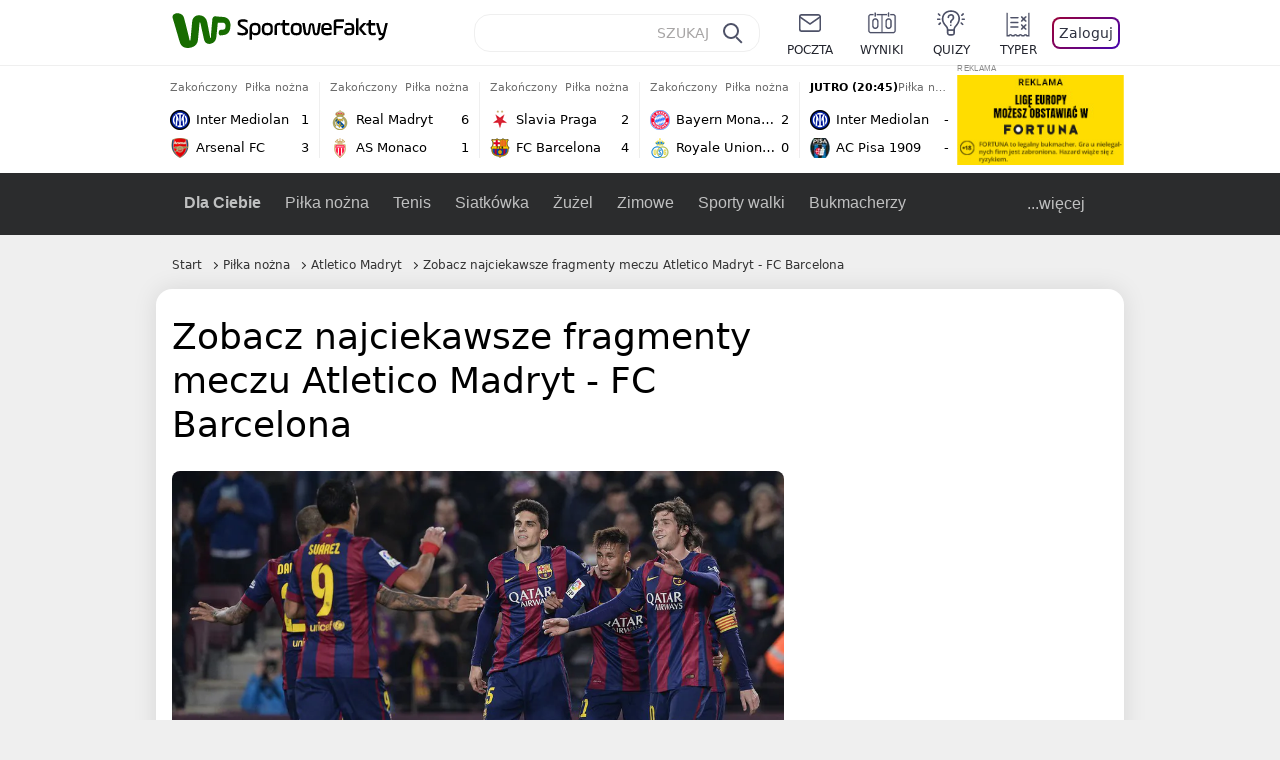

--- FILE ---
content_type: image/svg+xml
request_url: https://v.wpimg.pl/cGVyLnN2TCY3GzpdYUlBM3RDbgcnEE9lI1t2TGEGUz9kQWMdPl0RMzkOKQgvWRc-eA48DSpcTTc6Vj8YKR0KJDkXP0E6SxMiJFc_GCkQHg
body_size: 11417
content:
<svg width="24" height="24" viewBox="0 0 24 24" fill="none" xmlns="http://www.w3.org/2000/svg">
<g id="typowanie">
<g id="Vector">
<path fill-rule="evenodd" clip-rule="evenodd" d="M21.742 23.3551C21.637 23.4676 21.4946 23.5309 21.3461 23.5309H19.5277C19.3129 23.5309 19.117 23.3991 19.0236 23.1919C18.8912 22.8982 18.6112 22.6973 18.2896 22.6973C17.9675 22.6973 17.6853 22.8989 17.5516 23.1934C17.4578 23.3998 17.2624 23.5309 17.0482 23.5309H15.3508C15.1367 23.5309 14.9413 23.3999 14.8475 23.1936C14.7132 22.898 14.4324 22.6973 14.1109 22.6973C13.7883 22.6973 13.5072 22.899 13.3752 23.1919C13.2817 23.3991 13.0859 23.5309 12.8711 23.5309H11.0542C10.8391 23.5309 10.643 23.3987 10.5497 23.191C10.422 22.9065 10.1534 22.7083 9.84019 22.6973H9.82252C9.51033 22.7082 9.24199 22.9057 9.1123 23.1925C9.01873 23.3994 8.82304 23.5309 8.60848 23.5309H6.79164C6.57748 23.5309 6.38209 23.3999 6.28831 23.1936C6.15361 22.8972 5.87403 22.6973 5.55357 22.6973C5.2304 22.6973 4.94788 22.8998 4.81621 23.1919C4.72276 23.3991 4.5269 23.5309 4.3121 23.5309H2.65673C2.34753 23.5309 2.09687 23.2622 2.09687 22.9309L2.09687 3.74961C2.09687 3.41824 2.34753 3.14961 2.65673 3.14961C2.96593 3.14961 3.21659 3.41824 3.21659 3.74961L3.21659 22.3309H4.00051C4.35387 21.8254 4.91938 21.4973 5.55357 21.4973C6.19003 21.4973 6.75082 21.8272 7.10281 22.3309H8.29683C8.64068 21.8381 9.18404 21.5142 9.80047 21.4975L9.81457 21.4972L9.86224 21.4973C10.4776 21.514 11.0226 21.8373 11.3665 22.3309H12.5593C12.912 21.8258 13.476 21.4973 14.1109 21.4973C14.7471 21.4973 15.3092 21.8267 15.6619 22.3309H16.7371C17.0905 21.8262 17.6544 21.4973 18.2896 21.4973C18.9249 21.4973 19.4875 21.8262 19.8395 22.3309H20.7863V3.74961C20.7863 3.41824 21.0369 3.14961 21.3461 3.14961C21.6553 3.14961 21.906 3.41824 21.906 3.74961V22.9309C21.906 23.09 21.847 23.2426 21.742 23.3551Z" fill="#4D5167"/>
<path fill-rule="evenodd" clip-rule="evenodd" d="M21.7786 23.3892C21.6645 23.5115 21.509 23.5809 21.3461 23.5809H19.5277C19.2918 23.5809 19.0789 23.4363 18.978 23.2124C18.8528 22.9347 18.5894 22.7473 18.2896 22.7473C17.9892 22.7473 17.7236 22.9354 17.5971 23.2141C17.4959 23.437 17.2834 23.5809 17.0482 23.5809H15.3508C15.1156 23.5809 14.9033 23.4371 14.802 23.2143C14.6748 22.9344 14.4106 22.7473 14.1109 22.7473C13.8101 22.7473 13.5456 22.9355 13.4208 23.2124C13.3198 23.4363 13.107 23.5809 12.8711 23.5809H11.0542C10.8179 23.5809 10.6048 23.4358 10.5041 23.2114C10.3836 22.9429 10.1313 22.7579 9.8393 22.7473H9.8234C9.53254 22.7578 9.28043 22.942 9.15786 23.2131C9.05681 23.4366 8.84412 23.5809 8.60848 23.5809H6.79164C6.55645 23.5809 6.34407 23.4371 6.24279 23.2143C6.11522 22.9336 5.85214 22.7473 5.55357 22.7473C5.25207 22.7473 4.98625 22.9363 4.86179 23.2124C4.76087 23.4363 4.548 23.5809 4.3121 23.5809H2.65673C2.31671 23.5809 2.04688 23.2865 2.04688 22.9309L2.04688 3.74961C2.04688 3.39394 2.31671 3.09961 2.65673 3.09961C2.99675 3.09961 3.26659 3.39394 3.26659 3.74961L3.26659 22.2809H3.97466C4.33736 21.7754 4.91051 21.4473 5.55357 21.4473C6.19901 21.4473 6.7675 21.7773 7.12867 22.2809H8.27095C8.62372 21.7883 9.17435 21.4644 9.79912 21.4476L9.81477 21.4471L9.86359 21.4473C10.4872 21.4642 11.0395 21.7875 11.3924 22.2809H12.5335C12.8955 21.7758 13.4671 21.4473 14.1109 21.4473C14.756 21.4473 15.3259 21.7768 15.6877 22.2809H16.7113C17.0739 21.7763 17.6454 21.4473 18.2896 21.4473C18.9338 21.4473 19.5041 21.7763 19.8654 22.2809H20.7363V3.74961C20.7363 3.39394 21.0061 3.09961 21.3461 3.09961C21.6861 3.09961 21.956 3.39394 21.956 3.74961V22.9309C21.956 23.1022 21.8925 23.2671 21.7786 23.3892ZM21.3461 23.4809C21.4802 23.4809 21.6095 23.4238 21.7054 23.321C21.8015 23.2181 21.856 23.0778 21.856 22.9309V3.74961C21.856 3.44254 21.6245 3.19961 21.3461 3.19961C21.0677 3.19961 20.8363 3.44254 20.8363 3.74961V22.3309C20.8363 22.3441 20.831 22.3568 20.8216 22.3662C20.8122 22.3756 20.7995 22.3809 20.7863 22.3809H19.8395C19.8232 22.3809 19.8079 22.3729 19.7985 22.3595C19.4549 21.8668 18.9069 21.5473 18.2896 21.5473C17.6723 21.5473 17.1231 21.8668 16.7781 22.3595C16.7687 22.3729 16.7535 22.3809 16.7371 22.3809H15.6619C15.6456 22.3809 15.6303 22.3729 15.6209 22.3595C15.2766 21.8673 14.7291 21.5473 14.1109 21.5473C13.494 21.5473 12.9446 21.8664 12.6003 22.3595C12.591 22.3729 12.5757 22.3809 12.5593 22.3809H11.3665C11.3501 22.3809 11.3348 22.3729 11.3254 22.3594C10.9899 21.8778 10.4593 21.5637 9.86146 21.5473L9.81515 21.5472L9.80182 21.5475C9.20273 21.5637 8.67349 21.8785 8.33784 22.3595C8.32849 22.3729 8.31318 22.3809 8.29683 22.3809H7.10281C7.08648 22.3809 7.07118 22.3729 7.06182 22.3595C6.71816 21.8677 6.17198 21.5473 5.55357 21.5473C4.93726 21.5473 4.38643 21.8661 4.04149 22.3595C4.03214 22.3729 4.01684 22.3809 4.00051 22.3809H3.21659C3.18898 22.3809 3.16659 22.3585 3.16659 22.3309L3.16659 3.74961C3.16659 3.44254 2.93512 3.19961 2.65673 3.19961C2.37835 3.19961 2.14688 3.44254 2.14688 3.74961L2.14688 22.9309C2.14688 23.2379 2.37835 23.4809 2.65673 23.4809H4.3121C4.5058 23.4809 4.68466 23.362 4.77063 23.1713C4.90953 22.8632 5.20873 22.6473 5.55357 22.6473C5.89591 22.6473 6.192 22.8609 6.33383 23.1729C6.4201 23.3627 6.59851 23.4809 6.79164 23.4809H8.60848C8.80197 23.4809 8.98066 23.3623 9.06674 23.1719C9.20343 22.8696 9.48764 22.659 9.82077 22.6474L9.82252 22.6473L9.84193 22.6473C10.176 22.659 10.4606 22.8704 10.5953 23.1705C10.6811 23.3616 10.8602 23.4809 11.0542 23.4809H12.8711C13.0648 23.4809 13.2436 23.362 13.3296 23.1713C13.4688 22.8625 13.7666 22.6473 14.1109 22.6473C14.4542 22.6473 14.7515 22.8616 14.893 23.1729C14.9793 23.3627 15.1577 23.4809 15.3508 23.4809H17.0482C17.2413 23.4809 17.4198 23.3626 17.5061 23.1727C17.6469 22.8624 17.9457 22.6473 18.2896 22.6473C18.633 22.6473 18.9296 22.8618 19.0692 23.1713C19.1551 23.362 19.334 23.4809 19.5277 23.4809H21.3461Z" fill="#4D5167"/>
<path fill-rule="evenodd" clip-rule="evenodd" d="M5.40122 7.42536C5.40122 7.09399 5.62563 6.82536 5.90245 6.82536H11.9172C12.194 6.82536 12.4184 7.09399 12.4184 7.42536C12.4184 7.75673 12.194 8.02536 11.9172 8.02536H5.90245C5.62563 8.02536 5.40122 7.75673 5.40122 7.42536Z" fill="#4D5167"/>
<path fill-rule="evenodd" clip-rule="evenodd" d="M5.35122 7.42536C5.35122 7.07518 5.58997 6.77536 5.90245 6.77536H11.9172C12.2297 6.77536 12.4684 7.07518 12.4684 7.42536C12.4684 7.77555 12.2297 8.07536 11.9172 8.07536H5.90245C5.58997 8.07536 5.35122 7.77555 5.35122 7.42536ZM5.90245 6.87536C5.66129 6.87536 5.45122 7.1128 5.45122 7.42536C5.45122 7.73792 5.66129 7.97536 5.90245 7.97536H11.9172C12.1583 7.97536 12.3684 7.73792 12.3684 7.42536C12.3684 7.11281 12.1583 6.87536 11.9172 6.87536H5.90245Z" fill="#4D5167"/>
<path fill-rule="evenodd" clip-rule="evenodd" d="M5.40122 15.4352C5.40122 15.1038 5.62563 14.8352 5.90245 14.8352H11.9172C12.194 14.8352 12.4184 15.1038 12.4184 15.4352C12.4184 15.7666 12.194 16.0352 11.9172 16.0352H5.90245C5.62563 16.0352 5.40122 15.7666 5.40122 15.4352Z" fill="#4D5167"/>
<path fill-rule="evenodd" clip-rule="evenodd" d="M5.35122 15.4352C5.35122 15.085 5.58997 14.7852 5.90245 14.7852H11.9172C12.2297 14.7852 12.4684 15.085 12.4684 15.4352C12.4684 15.7854 12.2297 16.0852 11.9172 16.0852H5.90245C5.58997 16.0852 5.35122 15.7854 5.35122 15.4352ZM5.90245 14.8852C5.66129 14.8852 5.45122 15.1227 5.45122 15.4352C5.45122 15.7478 5.66129 15.9852 5.90245 15.9852H11.9172C12.1583 15.9852 12.3684 15.7478 12.3684 15.4352C12.3684 15.1227 12.1583 14.8852 11.9172 14.8852H5.90245Z" fill="#4D5167"/>
<path fill-rule="evenodd" clip-rule="evenodd" d="M5.40122 11.5794C5.40122 11.248 5.62563 10.9794 5.90245 10.9794H11.9172C12.194 10.9794 12.4184 11.248 12.4184 11.5794C12.4184 11.9108 12.194 12.1794 11.9172 12.1794H5.90245C5.62563 12.1794 5.40122 11.9108 5.40122 11.5794Z" fill="#4D5167"/>
<path fill-rule="evenodd" clip-rule="evenodd" d="M5.35122 11.5794C5.35122 11.2292 5.58997 10.9294 5.90245 10.9294H11.9172C12.2297 10.9294 12.4684 11.2292 12.4684 11.5794C12.4684 11.9296 12.2297 12.2294 11.9172 12.2294H5.90245C5.58997 12.2294 5.35122 11.9296 5.35122 11.5794ZM5.90245 11.0294C5.66129 11.0294 5.45122 11.2669 5.45122 11.5794C5.45122 11.892 5.66129 12.1294 5.90245 12.1294H11.9172C12.1583 12.1294 12.3684 11.892 12.3684 11.5794C12.3684 11.2669 12.1583 11.0294 11.9172 11.0294H5.90245Z" fill="#4D5167"/>
<path fill-rule="evenodd" clip-rule="evenodd" d="M14.6527 6.34431C14.887 6.11006 15.2669 6.11016 15.5012 6.34454L19.0939 9.93923C19.3282 10.1736 19.3281 10.5535 19.0937 10.7878C18.8593 11.022 18.4794 11.0219 18.2452 10.7875L14.6524 7.19284C14.4182 6.95846 14.4183 6.57856 14.6527 6.34431Z" fill="#4D5167"/>
<path fill-rule="evenodd" clip-rule="evenodd" d="M14.6173 6.30895C14.8712 6.05518 15.2828 6.05529 15.5366 6.3092L19.1293 9.90388C19.3831 10.1578 19.3829 10.5694 19.129 10.8231C18.8751 11.0769 18.4636 11.0768 18.2098 10.8229L14.6171 7.22819C14.3633 6.97428 14.3634 6.56272 14.6173 6.30895ZM15.4658 6.37989C15.2511 6.16504 14.9029 6.16495 14.688 6.37968C14.4732 6.59441 14.4731 6.94265 14.6878 7.15749L18.2805 10.7522C18.4953 10.967 18.8435 10.9671 19.0583 10.7524C19.2732 10.5377 19.2733 10.1894 19.0586 9.97458L15.4658 6.37989Z" fill="#4D5167"/>
<path fill-rule="evenodd" clip-rule="evenodd" d="M14.6527 13.2131C14.887 12.9788 15.2669 12.9789 15.5012 13.2133L19.0939 16.808C19.3282 17.0424 19.3281 17.4223 19.0937 17.6565C18.8593 17.8908 18.4794 17.8907 18.2452 17.6563L14.6524 14.0616C14.4182 13.8272 14.4183 13.4473 14.6527 13.2131Z" fill="#4D5167"/>
<path fill-rule="evenodd" clip-rule="evenodd" d="M14.6173 13.1777C14.8712 12.9239 15.2828 12.924 15.5366 13.1779L19.1293 16.7726C19.3831 17.0265 19.3829 17.4381 19.129 17.6919C18.8751 17.9456 18.4636 17.9455 18.2098 17.6916L14.6171 14.0969C14.3633 13.843 14.3634 13.4315 14.6173 13.1777ZM15.4658 13.2486C15.2511 13.0338 14.9029 13.0337 14.688 13.2484C14.4732 13.4632 14.4731 13.8114 14.6878 14.0262L18.2805 17.6209C18.4953 17.8358 18.8435 17.8359 19.0583 17.6211C19.2732 17.4064 19.2733 17.0582 19.0586 16.8433L15.4658 13.2486Z" fill="#4D5167"/>
<path fill-rule="evenodd" clip-rule="evenodd" d="M19.1009 6.33985C19.3353 6.57409 19.3355 6.95398 19.1012 7.18838L15.5012 10.7908C15.267 11.0252 14.8871 11.0254 14.6527 10.7911C14.4183 10.5569 14.4182 10.177 14.6524 9.94259L18.2524 6.34014C18.4866 6.10575 18.8665 6.10562 19.1009 6.33985Z" fill="#4D5167"/>
<path fill-rule="evenodd" clip-rule="evenodd" d="M18.217 6.3048C18.4708 6.05087 18.8823 6.05073 19.1363 6.30448C19.3902 6.55824 19.3903 6.96979 19.1366 7.22372L15.5366 10.8262C15.2828 11.0801 14.8713 11.0802 14.6173 10.8265C14.3634 10.5727 14.3633 10.1612 14.617 9.90724L18.217 6.3048ZM19.0656 6.37522C18.8507 6.1605 18.5025 6.16062 18.2878 6.37548L14.6878 9.97793C14.4731 10.1928 14.4732 10.541 14.688 10.7557C14.9029 10.9705 15.2511 10.9703 15.4659 10.7555L19.0659 7.15304C19.2806 6.93817 19.2804 6.58993 19.0656 6.37522Z" fill="#4D5167"/>
<path fill-rule="evenodd" clip-rule="evenodd" d="M19.1009 13.208C19.3353 13.4422 19.3355 13.8221 19.1012 14.0565L15.5012 17.6589C15.267 17.8933 14.8871 17.8935 14.6527 17.6592C14.4183 17.425 14.4182 17.0451 14.6524 16.8107L18.2524 13.2083C18.4866 12.9739 18.8665 12.9737 19.1009 13.208Z" fill="#4D5167"/>
<path fill-rule="evenodd" clip-rule="evenodd" d="M18.217 13.1729C18.4708 12.919 18.8823 12.9188 19.1363 13.1726C19.3902 13.4264 19.3903 13.8379 19.1366 14.0918L15.5366 17.6943C15.2828 17.9482 14.8713 17.9484 14.6173 17.6946C14.3634 17.4408 14.3633 17.0293 14.617 16.7754L18.217 13.1729ZM19.0656 13.2433C18.8507 13.0286 18.5025 13.0287 18.2878 13.2436L14.6878 16.846C14.4731 17.0609 14.4732 17.4092 14.688 17.6239C14.9029 17.8386 15.2511 17.8385 15.4659 17.6236L19.0659 14.0212C19.2806 13.8063 19.2804 13.4581 19.0656 13.2433Z" fill="#4D5167"/>
</g>
</g>
</svg>


--- FILE ---
content_type: application/javascript
request_url: https://rek.www.wp.pl/gaf.js?rv=2&sn=sportowefakty&pvid=0ceeea5aff3df9828b49&rekids=235685&tVersion=C&phtml=sportowefakty.wp.pl%2Fpilka-nozna%2F497387%2Fzobacz-najciekawsze-fragmenty-meczu-atletico-madryt-fc-barcelona&abtest=adtech%7CPRGM-1047%7CA%3Badtech%7CPU-335%7CB%3Badtech%7CPRG-3468%7CB%3Badtech%7CPRGM-1036%7CD%3Badtech%7CFP-76%7CA%3Badtech%7CPRGM-1356%7CA%3Badtech%7CPRGM-1419%7CB%3Badtech%7CPRGM-1589%7CB%3Badtech%7CPRGM-1576%7CA%3Badtech%7CPRGM-1443%7CA%3Badtech%7CPRGM-1587%7CD%3Badtech%7CPRGM-1615%7CA%3Badtech%7CPRGM-1215%7CC%3Bapplication%7CDRP-1726%7CC&PWA_adbd=0&darkmode=0&highLayout=0&layout=narrow&navType=navigate&cdl=0&ctype=article&cview=article&ciab=IAB17%2CIAB-v3-533&cid=497387&csystem=sportowefakty&cdate=2015-01-28&ccategory=pilka_nozna&REKtagi=wideo%3Bmadryt%3Bpuchar_krola%3Bpilka_w_europie%3Bbarcelona%3Bpilka_nozna_w_hiszpanii%3Batletico_madryt%3Bfc_barcelona%3Bhiszpania%3Bpilka_nozna&vw=1280&vh=720&p1=0&spin=m8h3hx2q&bcv=2
body_size: 6418
content:
m8h3hx2q({"spin":"m8h3hx2q","bunch":235685,"context":{"dsa":false,"minor":false,"bidRequestId":"03113d66-fd6c-46ee-abd2-b3601298e612","maConfig":{"timestamp":"2026-01-22T08:31:40.447Z"},"dfpConfig":{"timestamp":"2026-01-22T09:12:27.502Z"},"sda":[],"targeting":{"client":{},"server":{},"query":{"PWA_adbd":"0","REKtagi":"wideo;madryt;puchar_krola;pilka_w_europie;barcelona;pilka_nozna_w_hiszpanii;atletico_madryt;fc_barcelona;hiszpania;pilka_nozna","abtest":"adtech|PRGM-1047|A;adtech|PU-335|B;adtech|PRG-3468|B;adtech|PRGM-1036|D;adtech|FP-76|A;adtech|PRGM-1356|A;adtech|PRGM-1419|B;adtech|PRGM-1589|B;adtech|PRGM-1576|A;adtech|PRGM-1443|A;adtech|PRGM-1587|D;adtech|PRGM-1615|A;adtech|PRGM-1215|C;application|DRP-1726|C","bcv":"2","ccategory":"pilka_nozna","cdate":"2015-01-28","cdl":"0","ciab":"IAB17,IAB-v3-533","cid":"497387","csystem":"sportowefakty","ctype":"article","cview":"article","darkmode":"0","highLayout":"0","layout":"narrow","navType":"navigate","p1":"0","phtml":"sportowefakty.wp.pl/pilka-nozna/497387/zobacz-najciekawsze-fragmenty-meczu-atletico-madryt-fc-barcelona","pvid":"0ceeea5aff3df9828b49","rekids":"235685","rv":"2","sn":"sportowefakty","spin":"m8h3hx2q","tVersion":"C","vh":"720","vw":"1280"}},"directOnly":0,"geo":{"country":"840","region":"","city":""},"statid":"","mlId":"","rshsd":"18","isRobot":false,"curr":{"EUR":4.2271,"USD":3.6118,"CHF":4.5553,"GBP":4.8434},"rv":"2","status":{"advf":2,"ma":2,"ma_ads-bidder":2,"ma_cpv-bidder":2,"ma_high-cpm-bidder":2}},"slots":{"11":{"delivered":"1","campaign":null,"dfpConfig":{"placement":"/89844762/Desktop_Sportowefakty.wp.pl_x11_art","roshash":"ADLO","ceil":100,"sizes":[[336,280],[640,280],[300,250]],"namedSizes":["fluid"],"div":"div-gpt-ad-x11-art","targeting":{"DFPHASH":"ADLO","emptygaf":"0"},"gfp":"ADLO"}},"12":{"delivered":"1","campaign":null,"dfpConfig":{"placement":"/89844762/Desktop_Sportowefakty.wp.pl_x12_art","roshash":"ADLO","ceil":100,"sizes":[[336,280],[640,280],[300,250]],"namedSizes":["fluid"],"div":"div-gpt-ad-x12-art","targeting":{"DFPHASH":"ADLO","emptygaf":"0"},"gfp":"ADLO"}},"13":{"lazy":1,"delivered":"1","campaign":{"id":"187753","adm":{"bunch":"235685","creations":[{"height":250,"showLabel":true,"src":"https://mamc.wpcdn.pl/187753/1754551854331/baner_ver_3B_300x250_px.jpg","trackers":{"click":[""],"cview":["//ma.wp.pl/ma.gif?clid=dca45526c17aa056cf0f889dbba57020\u0026SN=sportowefakty\u0026pvid=0ceeea5aff3df9828b49\u0026action=cvimp\u0026pg=sportowefakty.wp.pl\u0026par=emission%3D3008707%26sn%3Dsportowefakty%26platform%3D8%26domain%3Dsportowefakty.wp.pl%26slotSizeWxH%3D300x250%26targetDomain%3Dwp.pl%26test%3D0%26workfID%3D187753%26seatID%3Ddca45526c17aa056cf0f889dbba57020%26editedTimestamp%3D1767358467%26inver%3D2%26seatFee%3DBs1FwPYC99UYJPAJWg4EVghuHjOl62yZUSKmttzKhO8%26pricingModel%3DfQ9xjhyvWnQgKHVS6Gy5LC1zdh8WR5XVhjrv9PFfL4A%26iabPageCategories%3D%26is_robot%3D0%26device%3DPERSONAL_COMPUTER%26cur%3DPLN%26ttl%3D1769188205%26bidTimestamp%3D1769101805%26hBudgetRate%3DADGJMPS%26medium%3Ddisplay%26bidReqID%3D03113d66-fd6c-46ee-abd2-b3601298e612%26slotID%3D013%26org_id%3D25%26source%3DTG%26utility%3DBryjzdfYN9b_tgfrI5R-UhW8nQA5kGEvug9_H5o6fydiRrZL7vWBRzolAngDmyVH%26userID%3D__UNKNOWN_TELL_US__%26rekid%3D235685%26ip%3Dy1kPBjFHmEwRdPupm-KzcE3btHYDVs11lzl5s7EqmqA%26pvid%3D0ceeea5aff3df9828b49%26hBidPrice%3DADGJMPS%26partnerID%3D%26conversionValue%3D0%26publisherID%3D308%26creationID%3D1464974%26client_id%3D38851%26order%3D252400%26iabSiteCategories%3D%26geo%3D840%253B%253B%26bidderID%3D11%26tpID%3D1399472%26billing%3Dcpv%26is_adblock%3D0%26isDev%3Dfalse%26contentID%3D497387%26ssp%3Dwp.pl"],"impression":["//ma.wp.pl/ma.gif?clid=dca45526c17aa056cf0f889dbba57020\u0026SN=sportowefakty\u0026pvid=0ceeea5aff3df9828b49\u0026action=delivery\u0026pg=sportowefakty.wp.pl\u0026par=platform%3D8%26domain%3Dsportowefakty.wp.pl%26slotSizeWxH%3D300x250%26targetDomain%3Dwp.pl%26test%3D0%26workfID%3D187753%26seatID%3Ddca45526c17aa056cf0f889dbba57020%26editedTimestamp%3D1767358467%26inver%3D2%26seatFee%3DBs1FwPYC99UYJPAJWg4EVghuHjOl62yZUSKmttzKhO8%26pricingModel%3DfQ9xjhyvWnQgKHVS6Gy5LC1zdh8WR5XVhjrv9PFfL4A%26iabPageCategories%3D%26is_robot%3D0%26device%3DPERSONAL_COMPUTER%26cur%3DPLN%26ttl%3D1769188205%26bidTimestamp%3D1769101805%26hBudgetRate%3DADGJMPS%26medium%3Ddisplay%26bidReqID%3D03113d66-fd6c-46ee-abd2-b3601298e612%26slotID%3D013%26org_id%3D25%26source%3DTG%26utility%3DBryjzdfYN9b_tgfrI5R-UhW8nQA5kGEvug9_H5o6fydiRrZL7vWBRzolAngDmyVH%26userID%3D__UNKNOWN_TELL_US__%26rekid%3D235685%26ip%3Dy1kPBjFHmEwRdPupm-KzcE3btHYDVs11lzl5s7EqmqA%26pvid%3D0ceeea5aff3df9828b49%26hBidPrice%3DADGJMPS%26partnerID%3D%26conversionValue%3D0%26publisherID%3D308%26creationID%3D1464974%26client_id%3D38851%26order%3D252400%26iabSiteCategories%3D%26geo%3D840%253B%253B%26bidderID%3D11%26tpID%3D1399472%26billing%3Dcpv%26is_adblock%3D0%26isDev%3Dfalse%26contentID%3D497387%26ssp%3Dwp.pl%26emission%3D3008707%26sn%3Dsportowefakty"],"view":["//ma.wp.pl/ma.gif?clid=dca45526c17aa056cf0f889dbba57020\u0026SN=sportowefakty\u0026pvid=0ceeea5aff3df9828b49\u0026action=view\u0026pg=sportowefakty.wp.pl\u0026par=ssp%3Dwp.pl%26emission%3D3008707%26sn%3Dsportowefakty%26platform%3D8%26domain%3Dsportowefakty.wp.pl%26slotSizeWxH%3D300x250%26targetDomain%3Dwp.pl%26test%3D0%26workfID%3D187753%26seatID%3Ddca45526c17aa056cf0f889dbba57020%26editedTimestamp%3D1767358467%26inver%3D2%26seatFee%3DBs1FwPYC99UYJPAJWg4EVghuHjOl62yZUSKmttzKhO8%26pricingModel%3DfQ9xjhyvWnQgKHVS6Gy5LC1zdh8WR5XVhjrv9PFfL4A%26iabPageCategories%3D%26is_robot%3D0%26device%3DPERSONAL_COMPUTER%26cur%3DPLN%26ttl%3D1769188205%26bidTimestamp%3D1769101805%26hBudgetRate%3DADGJMPS%26medium%3Ddisplay%26bidReqID%3D03113d66-fd6c-46ee-abd2-b3601298e612%26slotID%3D013%26org_id%3D25%26source%3DTG%26utility%3DBryjzdfYN9b_tgfrI5R-UhW8nQA5kGEvug9_H5o6fydiRrZL7vWBRzolAngDmyVH%26userID%3D__UNKNOWN_TELL_US__%26rekid%3D235685%26ip%3Dy1kPBjFHmEwRdPupm-KzcE3btHYDVs11lzl5s7EqmqA%26pvid%3D0ceeea5aff3df9828b49%26hBidPrice%3DADGJMPS%26partnerID%3D%26conversionValue%3D0%26publisherID%3D308%26creationID%3D1464974%26client_id%3D38851%26order%3D252400%26iabSiteCategories%3D%26geo%3D840%253B%253B%26bidderID%3D11%26tpID%3D1399472%26billing%3Dcpv%26is_adblock%3D0%26isDev%3Dfalse%26contentID%3D497387"]},"transparentPlaceholder":false,"type":"image","url":"https://energiajutra.wp.pl/","width":300}],"redir":"https://ma.wp.pl/redirma?SN=sportowefakty\u0026pvid=0ceeea5aff3df9828b49\u0026par=billing%3Dcpv%26slotSizeWxH%3D300x250%26ttl%3D1769188205%26medium%3Ddisplay%26source%3DTG%26creationID%3D1464974%26client_id%3D38851%26isDev%3Dfalse%26editedTimestamp%3D1767358467%26hBudgetRate%3DADGJMPS%26bidReqID%3D03113d66-fd6c-46ee-abd2-b3601298e612%26rekid%3D235685%26pvid%3D0ceeea5aff3df9828b49%26publisherID%3D308%26contentID%3D497387%26sn%3Dsportowefakty%26cur%3DPLN%26slotID%3D013%26geo%3D840%253B%253B%26iabSiteCategories%3D%26tpID%3D1399472%26emission%3D3008707%26seatID%3Ddca45526c17aa056cf0f889dbba57020%26pricingModel%3DfQ9xjhyvWnQgKHVS6Gy5LC1zdh8WR5XVhjrv9PFfL4A%26domain%3Dsportowefakty.wp.pl%26inver%3D2%26seatFee%3DBs1FwPYC99UYJPAJWg4EVghuHjOl62yZUSKmttzKhO8%26partnerID%3D%26conversionValue%3D0%26order%3D252400%26targetDomain%3Dwp.pl%26is_robot%3D0%26bidTimestamp%3D1769101805%26userID%3D__UNKNOWN_TELL_US__%26bidderID%3D11%26is_adblock%3D0%26platform%3D8%26workfID%3D187753%26org_id%3D25%26utility%3DBryjzdfYN9b_tgfrI5R-UhW8nQA5kGEvug9_H5o6fydiRrZL7vWBRzolAngDmyVH%26ip%3Dy1kPBjFHmEwRdPupm-KzcE3btHYDVs11lzl5s7EqmqA%26hBidPrice%3DADGJMPS%26ssp%3Dwp.pl%26test%3D0%26iabPageCategories%3D%26device%3DPERSONAL_COMPUTER\u0026url=","slot":"13"},"creative":{"Id":"1464974","provider":"ma_cpv-bidder","roshash":"ADGJ","height":250,"width":300,"touchpointId":"1399472","source":{"bidder":"cpv-bidder"}},"sellingModel":{"model":"CPM_INT"}},"dfpConfig":{"placement":"/89844762/Desktop_Sportowefakty.wp.pl_x13_art","roshash":"ADLO","ceil":100,"sizes":[[336,280],[640,280],[300,250]],"namedSizes":["fluid"],"div":"div-gpt-ad-x13-art","targeting":{"DFPHASH":"ADLO","emptygaf":"0"},"gfp":"ADLO"}},"14":{"delivered":"1","campaign":null,"dfpConfig":{"placement":"/89844762/Desktop_Sportowefakty.wp.pl_x14_art","roshash":"ADLO","ceil":100,"sizes":[[336,280],[640,280],[300,250]],"namedSizes":["fluid"],"div":"div-gpt-ad-x14-art","targeting":{"DFPHASH":"ADLO","emptygaf":"0"},"gfp":"ADLO"}},"2":{"delivered":"1","campaign":{"id":"188138","capping":"PWAck=27120597\u0026PWAclt=720\u0026tpl=1","adm":{"bunch":"235685","creations":[{"cbConfig":{"blur":false,"bottomBar":false,"fullPage":false,"message":"Przekierowanie za {{time}} sekund{{y}}","timeout":15000},"height":870,"pixels":["//ad.doubleclick.net/ddm/trackimp/N195005.3920530WPPL/B34932776.437718536;dc_trk_aid=630816842;dc_trk_cid=248486076;ord=1769101805;dc_lat=;dc_rdid=;tag_for_child_directed_treatment=;tfua=;gdpr=${GDPR};gdpr_consent=${GDPR_CONSENT_755};ltd=${LIMITED_ADS};dc_tdv=1?"],"scalable":"1","showLabel":false,"src":"https://mamc.wpcdn.pl/188138/1767951247150/2377-003_Zestawomania_01-2026_1920x870_wp_CBF_Monika_Szczepaniak-C.jpg","trackers":{"click":[""],"cview":["//ma.wp.pl/ma.gif?clid=0d75fec0bdabe60e0af571ed047f75a2\u0026SN=sportowefakty\u0026pvid=0ceeea5aff3df9828b49\u0026action=cvimp\u0026pg=sportowefakty.wp.pl\u0026par=workfID%3D188138%26pricingModel%3D_NS1qYh3l2jfG5ufNewvQtvFq8ix3iYtE1pRvX12J0Y%26hBudgetRate%3DADGMSVY%26conversionValue%3D0%26publisherID%3D308%26seatID%3D0d75fec0bdabe60e0af571ed047f75a2%26editedTimestamp%3D1767951378%26iabSiteCategories%3D%26geo%3D840%253B%253B%26utility%3DZ_HfAJ7BGjm7-tt-ch4bjHeNXPctsbzK0OyBzXEG8SCXm9ITqMQffRUkmnMqnY24%26platform%3D8%26userID%3D__UNKNOWN_TELL_US__%26ip%3DziYBq32SxXz0-hol5AGEEXxet9QRwQI1NGg7GMjVxak%26client_id%3D29939%26org_id%3D25%26sn%3Dsportowefakty%26cur%3DPLN%26test%3D0%26order%3D265844%26is_adblock%3D0%26ssp%3Dwp.pl%26inver%3D2%26slotID%3D002%26tpID%3D1401974%26ttl%3D1769188205%26is_robot%3D0%26isDev%3Dfalse%26medium%3Ddisplay%26device%3DPERSONAL_COMPUTER%26slotSizeWxH%3D1920x870%26billing%3Dcpv%26emission%3D3044263%26partnerID%3D%26bidderID%3D11%26rekid%3D235685%26creationID%3D1469309%26targetDomain%3Dmediamarkt.pl%26source%3DTG%26pvid%3D0ceeea5aff3df9828b49%26bidTimestamp%3D1769101805%26hBidPrice%3DADGMSVY%26bidReqID%3D03113d66-fd6c-46ee-abd2-b3601298e612%26domain%3Dsportowefakty.wp.pl%26seatFee%3DAZ5na1LeuvqoNh4Rh-FnGSnOai16WJMwoKh6E6-AwYY%26iabPageCategories%3D%26contentID%3D497387"],"impression":["//ma.wp.pl/ma.gif?clid=0d75fec0bdabe60e0af571ed047f75a2\u0026SN=sportowefakty\u0026pvid=0ceeea5aff3df9828b49\u0026action=delivery\u0026pg=sportowefakty.wp.pl\u0026par=pvid%3D0ceeea5aff3df9828b49%26bidTimestamp%3D1769101805%26hBidPrice%3DADGMSVY%26bidReqID%3D03113d66-fd6c-46ee-abd2-b3601298e612%26domain%3Dsportowefakty.wp.pl%26seatFee%3DAZ5na1LeuvqoNh4Rh-FnGSnOai16WJMwoKh6E6-AwYY%26iabPageCategories%3D%26contentID%3D497387%26workfID%3D188138%26pricingModel%3D_NS1qYh3l2jfG5ufNewvQtvFq8ix3iYtE1pRvX12J0Y%26hBudgetRate%3DADGMSVY%26conversionValue%3D0%26publisherID%3D308%26seatID%3D0d75fec0bdabe60e0af571ed047f75a2%26editedTimestamp%3D1767951378%26iabSiteCategories%3D%26geo%3D840%253B%253B%26utility%3DZ_HfAJ7BGjm7-tt-ch4bjHeNXPctsbzK0OyBzXEG8SCXm9ITqMQffRUkmnMqnY24%26platform%3D8%26userID%3D__UNKNOWN_TELL_US__%26ip%3DziYBq32SxXz0-hol5AGEEXxet9QRwQI1NGg7GMjVxak%26client_id%3D29939%26org_id%3D25%26sn%3Dsportowefakty%26cur%3DPLN%26test%3D0%26order%3D265844%26is_adblock%3D0%26ssp%3Dwp.pl%26inver%3D2%26slotID%3D002%26tpID%3D1401974%26ttl%3D1769188205%26is_robot%3D0%26isDev%3Dfalse%26medium%3Ddisplay%26device%3DPERSONAL_COMPUTER%26slotSizeWxH%3D1920x870%26billing%3Dcpv%26emission%3D3044263%26partnerID%3D%26bidderID%3D11%26rekid%3D235685%26creationID%3D1469309%26targetDomain%3Dmediamarkt.pl%26source%3DTG"],"view":["//ma.wp.pl/ma.gif?clid=0d75fec0bdabe60e0af571ed047f75a2\u0026SN=sportowefakty\u0026pvid=0ceeea5aff3df9828b49\u0026action=view\u0026pg=sportowefakty.wp.pl\u0026par=bidReqID%3D03113d66-fd6c-46ee-abd2-b3601298e612%26domain%3Dsportowefakty.wp.pl%26seatFee%3DAZ5na1LeuvqoNh4Rh-FnGSnOai16WJMwoKh6E6-AwYY%26iabPageCategories%3D%26contentID%3D497387%26workfID%3D188138%26pricingModel%3D_NS1qYh3l2jfG5ufNewvQtvFq8ix3iYtE1pRvX12J0Y%26hBudgetRate%3DADGMSVY%26conversionValue%3D0%26publisherID%3D308%26seatID%3D0d75fec0bdabe60e0af571ed047f75a2%26editedTimestamp%3D1767951378%26iabSiteCategories%3D%26geo%3D840%253B%253B%26utility%3DZ_HfAJ7BGjm7-tt-ch4bjHeNXPctsbzK0OyBzXEG8SCXm9ITqMQffRUkmnMqnY24%26platform%3D8%26userID%3D__UNKNOWN_TELL_US__%26ip%3DziYBq32SxXz0-hol5AGEEXxet9QRwQI1NGg7GMjVxak%26client_id%3D29939%26org_id%3D25%26sn%3Dsportowefakty%26cur%3DPLN%26test%3D0%26order%3D265844%26is_adblock%3D0%26ssp%3Dwp.pl%26inver%3D2%26slotID%3D002%26tpID%3D1401974%26ttl%3D1769188205%26is_robot%3D0%26isDev%3Dfalse%26medium%3Ddisplay%26device%3DPERSONAL_COMPUTER%26slotSizeWxH%3D1920x870%26billing%3Dcpv%26emission%3D3044263%26partnerID%3D%26bidderID%3D11%26rekid%3D235685%26creationID%3D1469309%26targetDomain%3Dmediamarkt.pl%26source%3DTG%26pvid%3D0ceeea5aff3df9828b49%26bidTimestamp%3D1769101805%26hBidPrice%3DADGMSVY"]},"transparentPlaceholder":false,"type":"image","url":"https://ad.doubleclick.net/ddm/trackclk/N195005.3920530WPPL/B34932776.437718536;dc_trk_aid=630816842;dc_trk_cid=248486076;dc_lat=;dc_rdid=;tag_for_child_directed_treatment=;tfua=;gdpr=${GDPR};gdpr_consent=${GDPR_CONSENT_755};ltd=${LIMITED_ADS};dc_tdv=1","width":1920}],"redir":"https://ma.wp.pl/redirma?SN=sportowefakty\u0026pvid=0ceeea5aff3df9828b49\u0026par=test%3D0%26is_adblock%3D0%26partnerID%3D%26hBudgetRate%3DADGMSVY%26publisherID%3D308%26editedTimestamp%3D1767951378%26inver%3D2%26billing%3Dcpv%26rekid%3D235685%26targetDomain%3Dmediamarkt.pl%26pvid%3D0ceeea5aff3df9828b49%26bidReqID%3D03113d66-fd6c-46ee-abd2-b3601298e612%26utility%3DZ_HfAJ7BGjm7-tt-ch4bjHeNXPctsbzK0OyBzXEG8SCXm9ITqMQffRUkmnMqnY24%26order%3D265844%26tpID%3D1401974%26medium%3Ddisplay%26bidTimestamp%3D1769101805%26seatFee%3DAZ5na1LeuvqoNh4Rh-FnGSnOai16WJMwoKh6E6-AwYY%26conversionValue%3D0%26seatID%3D0d75fec0bdabe60e0af571ed047f75a2%26client_id%3D29939%26isDev%3Dfalse%26workfID%3D188138%26iabSiteCategories%3D%26creationID%3D1469309%26domain%3Dsportowefakty.wp.pl%26contentID%3D497387%26userID%3D__UNKNOWN_TELL_US__%26org_id%3D25%26slotID%3D002%26hBidPrice%3DADGMSVY%26iabPageCategories%3D%26geo%3D840%253B%253B%26cur%3DPLN%26ttl%3D1769188205%26slotSizeWxH%3D1920x870%26emission%3D3044263%26bidderID%3D11%26platform%3D8%26sn%3Dsportowefakty%26ssp%3Dwp.pl%26is_robot%3D0%26device%3DPERSONAL_COMPUTER%26pricingModel%3D_NS1qYh3l2jfG5ufNewvQtvFq8ix3iYtE1pRvX12J0Y%26source%3DTG%26ip%3DziYBq32SxXz0-hol5AGEEXxet9QRwQI1NGg7GMjVxak\u0026url=","slot":"2"},"creative":{"Id":"1469309","provider":"ma_cpv-bidder","roshash":"DJMP","height":870,"width":1920,"touchpointId":"1401974","source":{"bidder":"cpv-bidder"}},"sellingModel":{"model":"CPM_INT"}},"dfpConfig":{"placement":"/89844762/Desktop_Sportowefakty.wp.pl_x02_art","roshash":"DJMP","ceil":100,"sizes":[[970,300],[970,600],[750,300],[950,300],[980,600],[1920,870],[1200,600],[750,400],[960,640]],"namedSizes":["fluid"],"div":"div-gpt-ad-x02-art","targeting":{"DFPHASH":"DJMP","emptygaf":"0"},"gfp":"BJMP"}},"25":{"delivered":"1","campaign":null,"dfpConfig":{"placement":"/89844762/Desktop_Sportowefakty.wp.pl_x25_art","roshash":"ADLO","ceil":100,"sizes":[[336,280],[640,280],[300,250]],"namedSizes":["fluid"],"div":"div-gpt-ad-x25-art","targeting":{"DFPHASH":"ADLO","emptygaf":"0"},"gfp":"ADLO"}},"27":{"delivered":"","campaign":null,"dfpConfig":null},"28":{"delivered":"","campaign":null,"dfpConfig":null},"29":{"delivered":"1","campaign":null,"dfpConfig":{"placement":"/89844762/Desktop_Sportowefakty.wp.pl_x29_art","roshash":"ADLO","ceil":100,"sizes":[[336,280],[640,280],[300,250]],"namedSizes":["fluid"],"div":"div-gpt-ad-x29-art","targeting":{"DFPHASH":"ADLO","emptygaf":"0"},"gfp":"ADLO"}},"3":{"delivered":"1","campaign":null,"dfpConfig":{"placement":"/89844762/Desktop_Sportowefakty.wp.pl_x03_art","roshash":"ADLO","ceil":100,"sizes":[[728,90],[970,300],[950,90],[980,120],[980,90],[970,150],[970,90],[970,250],[930,180],[950,200],[750,100],[970,66],[750,200],[960,90],[970,100],[750,300],[970,200],[950,300]],"namedSizes":["fluid"],"div":"div-gpt-ad-x03-art","targeting":{"DFPHASH":"ADLO","emptygaf":"0"},"gfp":"ADLO"}},"32":{"delivered":"1","campaign":null,"dfpConfig":{"placement":"/89844762/Desktop_Sportowefakty.wp.pl_x32_art","roshash":"ADLO","ceil":100,"sizes":[[336,280],[640,280],[300,250]],"namedSizes":["fluid"],"div":"div-gpt-ad-x32-art","targeting":{"DFPHASH":"ADLO","emptygaf":"0"},"gfp":"ADLO"}},"33":{"delivered":"1","campaign":null,"dfpConfig":{"placement":"/89844762/Desktop_Sportowefakty.wp.pl_x33_art","roshash":"ADLO","ceil":100,"sizes":[[336,280],[640,280],[300,250]],"namedSizes":["fluid"],"div":"div-gpt-ad-x33-art","targeting":{"DFPHASH":"ADLO","emptygaf":"0"},"gfp":"ADLO"}},"34":{"delivered":"1","campaign":null,"dfpConfig":{"placement":"/89844762/Desktop_Sportowefakty.wp.pl_x34_art","roshash":"ADLO","ceil":100,"sizes":[[300,250]],"namedSizes":["fluid"],"div":"div-gpt-ad-x34-art","targeting":{"DFPHASH":"ADLO","emptygaf":"0"},"gfp":"ADLO"}},"35":{"delivered":"1","campaign":null,"dfpConfig":{"placement":"/89844762/Desktop_Sportowefakty.wp.pl_x35_art","roshash":"ADLO","ceil":100,"sizes":[[300,600],[300,250]],"namedSizes":["fluid"],"div":"div-gpt-ad-x35-art","targeting":{"DFPHASH":"ADLO","emptygaf":"0"},"gfp":"ADLO"}},"36":{"delivered":"1","campaign":null,"dfpConfig":{"placement":"/89844762/Desktop_Sportowefakty.wp.pl_x36_art","roshash":"ADLO","ceil":100,"sizes":[[300,600],[300,250]],"namedSizes":["fluid"],"div":"div-gpt-ad-x36-art","targeting":{"DFPHASH":"ADLO","emptygaf":"0"},"gfp":"ADLO"}},"37":{"delivered":"1","campaign":null,"dfpConfig":{"placement":"/89844762/Desktop_Sportowefakty.wp.pl_x37_art","roshash":"ADLO","ceil":100,"sizes":[[300,600],[300,250]],"namedSizes":["fluid"],"div":"div-gpt-ad-x37-art","targeting":{"DFPHASH":"ADLO","emptygaf":"0"},"gfp":"ADLO"}},"40":{"delivered":"1","campaign":null,"dfpConfig":{"placement":"/89844762/Desktop_Sportowefakty.wp.pl_x40","roshash":"AFIL","ceil":100,"sizes":[[300,250]],"namedSizes":["fluid"],"div":"div-gpt-ad-x40","targeting":{"DFPHASH":"AFIL","emptygaf":"0"},"gfp":"AFIL"}},"5":{"delivered":"1","campaign":null,"dfpConfig":{"placement":"/89844762/Desktop_Sportowefakty.wp.pl_x05_art","roshash":"ADLO","ceil":100,"sizes":[[336,280],[640,280],[300,250]],"namedSizes":["fluid"],"div":"div-gpt-ad-x05-art","targeting":{"DFPHASH":"ADLO","emptygaf":"0"},"gfp":"ADLO"}},"50":{"delivered":"1","campaign":null,"dfpConfig":{"placement":"/89844762/Desktop_Sportowefakty.wp.pl_x50_art","roshash":"ADLO","ceil":100,"sizes":[[728,90],[970,300],[950,90],[980,120],[980,90],[970,150],[970,90],[970,250],[930,180],[950,200],[750,100],[970,66],[750,200],[960,90],[970,100],[750,300],[970,200],[950,300]],"namedSizes":["fluid"],"div":"div-gpt-ad-x50-art","targeting":{"DFPHASH":"ADLO","emptygaf":"0"},"gfp":"ADLO"}},"52":{"delivered":"1","campaign":null,"dfpConfig":{"placement":"/89844762/Desktop_Sportowefakty.wp.pl_x52_art","roshash":"ADLO","ceil":100,"sizes":[[300,250]],"namedSizes":["fluid"],"div":"div-gpt-ad-x52-art","targeting":{"DFPHASH":"ADLO","emptygaf":"0"},"gfp":"ADLO"}},"529":{"delivered":"1","campaign":null,"dfpConfig":{"placement":"/89844762/Desktop_Sportowefakty.wp.pl_x529","roshash":"ADLO","ceil":100,"sizes":[[300,250]],"namedSizes":["fluid"],"div":"div-gpt-ad-x529","targeting":{"DFPHASH":"ADLO","emptygaf":"0"},"gfp":"ADLO"}},"53":{"delivered":"1","campaign":null,"dfpConfig":{"placement":"/89844762/Desktop_Sportowefakty.wp.pl_x53_art","roshash":"ADLO","ceil":100,"sizes":[[336,280],[640,280],[300,250]],"namedSizes":["fluid"],"div":"div-gpt-ad-x53-art","targeting":{"DFPHASH":"ADLO","emptygaf":"0"},"gfp":"ADLO"}},"530":{"delivered":"","campaign":null,"dfpConfig":null},"531":{"delivered":"1","campaign":null,"dfpConfig":{"placement":"/89844762/Desktop_Sportowefakty.wp.pl_x531","roshash":"ADLO","ceil":100,"sizes":[[300,250]],"namedSizes":["fluid"],"div":"div-gpt-ad-x531","targeting":{"DFPHASH":"ADLO","emptygaf":"0"},"gfp":"ADLO"}},"59":{"delivered":"1","campaign":null,"dfpConfig":{"placement":"/89844762/Desktop_Sportowefakty.wp.pl_x59_art","roshash":"ADLO","ceil":100,"sizes":[[300,600],[300,250]],"namedSizes":["fluid"],"div":"div-gpt-ad-x59-art","targeting":{"DFPHASH":"ADLO","emptygaf":"0"},"gfp":"ADLO"}},"6":{"delivered":"","campaign":null,"dfpConfig":null},"63":{"delivered":"1","campaign":null,"dfpConfig":{"placement":"/89844762/Desktop_Sportowefakty.wp.pl_x63_art","roshash":"ADLO","ceil":100,"sizes":[[160,600]],"namedSizes":["fluid"],"div":"div-gpt-ad-x63-art","targeting":{"DFPHASH":"ADLO","emptygaf":"0"},"gfp":"ADLO"}},"65":{"delivered":"","campaign":null,"dfpConfig":null},"66":{"delivered":"1","campaign":{"id":"188794","adm":{"bunch":"235685","creations":[{"height":100,"mod":"relationSponsor","pixels":["//ad.doubleclick.net/ddm/trackimp/N1045814.3920530WPPL/B35064372.438048076;dc_trk_aid=631620559;dc_trk_cid=248250256;ord=1769101805;dc_lat=;dc_rdid=;tag_for_child_directed_treatment=;tfua=;gdpr=${GDPR};gdpr_consent=${GDPR_CONSENT_755};ltd=${LIMITED_ADS};dc_tdv=1?"],"showLabel":true,"src":"https://mamc.wpcdn.pl/188794/1768834499291/825477164-185x100_fortuna_desk_linia1.jpg","trackers":{"click":[""],"cview":["//ma.wp.pl/ma.gif?clid=0cc655b412444091fb8190f140853492\u0026SN=sportowefakty\u0026pvid=0ceeea5aff3df9828b49\u0026action=cvimp\u0026pg=sportowefakty.wp.pl\u0026par=userID%3D__UNKNOWN_TELL_US__%26creationID%3D1474321%26test%3D0%26ssp%3Dwp.pl%26targetDomain%3Defortuna.pl%26cur%3DPLN%26tpID%3D1405166%26seatID%3D0cc655b412444091fb8190f140853492%26billing%3Dcpv%26order%3D264843%26ip%3DsuweYB45_OCuNqoBFz9OLjy-TmIlSIfva2JH5bsOtSM%26domain%3Dsportowefakty.wp.pl%26slotSizeWxH%3D185x100%26emission%3D3041507%26iabPageCategories%3D%26is_robot%3D0%26is_adblock%3D0%26pvid%3D0ceeea5aff3df9828b49%26client_id%3D34525%26org_id%3D25%26pricingModel%3D19z_A0X80ykYx0Kl-Pgsxaw1YwtRNIit8b9MSoCqEu0%26hBidPrice%3DADGJMPS%26hBudgetRate%3DADGJMPS%26partnerID%3D%26bidReqID%3D03113d66-fd6c-46ee-abd2-b3601298e612%26publisherID%3D308%26editedTimestamp%3D1768898802%26bidderID%3D11%26utility%3DbVajrOl4zZz3yAZ9EIU_5Fp4WgOwfMseiWkga44y2Xwu7Gh3z0ql0-fwpWYNZqJA%26conversionValue%3D0%26inver%3D2%26slotID%3D066%26iabSiteCategories%3D%26ttl%3D1769188205%26isDev%3Dfalse%26medium%3Ddisplay%26platform%3D8%26device%3DPERSONAL_COMPUTER%26rekid%3D235685%26seatFee%3DIcn5FiAznPiBMjVs1XYseuMZRhCN4hx3GEKj8z4Dk8o%26source%3DTG%26geo%3D840%253B%253B%26workfID%3D188794%26sn%3Dsportowefakty%26bidTimestamp%3D1769101805%26contentID%3D497387"],"impression":["//ma.wp.pl/ma.gif?clid=0cc655b412444091fb8190f140853492\u0026SN=sportowefakty\u0026pvid=0ceeea5aff3df9828b49\u0026action=delivery\u0026pg=sportowefakty.wp.pl\u0026par=creationID%3D1474321%26test%3D0%26ssp%3Dwp.pl%26targetDomain%3Defortuna.pl%26cur%3DPLN%26tpID%3D1405166%26seatID%3D0cc655b412444091fb8190f140853492%26billing%3Dcpv%26order%3D264843%26ip%3DsuweYB45_OCuNqoBFz9OLjy-TmIlSIfva2JH5bsOtSM%26domain%3Dsportowefakty.wp.pl%26slotSizeWxH%3D185x100%26emission%3D3041507%26iabPageCategories%3D%26is_robot%3D0%26is_adblock%3D0%26pvid%3D0ceeea5aff3df9828b49%26client_id%3D34525%26org_id%3D25%26pricingModel%3D19z_A0X80ykYx0Kl-Pgsxaw1YwtRNIit8b9MSoCqEu0%26hBidPrice%3DADGJMPS%26hBudgetRate%3DADGJMPS%26partnerID%3D%26bidReqID%3D03113d66-fd6c-46ee-abd2-b3601298e612%26publisherID%3D308%26editedTimestamp%3D1768898802%26bidderID%3D11%26utility%3DbVajrOl4zZz3yAZ9EIU_5Fp4WgOwfMseiWkga44y2Xwu7Gh3z0ql0-fwpWYNZqJA%26conversionValue%3D0%26inver%3D2%26slotID%3D066%26iabSiteCategories%3D%26ttl%3D1769188205%26isDev%3Dfalse%26medium%3Ddisplay%26platform%3D8%26device%3DPERSONAL_COMPUTER%26rekid%3D235685%26seatFee%3DIcn5FiAznPiBMjVs1XYseuMZRhCN4hx3GEKj8z4Dk8o%26source%3DTG%26geo%3D840%253B%253B%26workfID%3D188794%26sn%3Dsportowefakty%26bidTimestamp%3D1769101805%26contentID%3D497387%26userID%3D__UNKNOWN_TELL_US__"],"view":["//ma.wp.pl/ma.gif?clid=0cc655b412444091fb8190f140853492\u0026SN=sportowefakty\u0026pvid=0ceeea5aff3df9828b49\u0026action=view\u0026pg=sportowefakty.wp.pl\u0026par=workfID%3D188794%26sn%3Dsportowefakty%26bidTimestamp%3D1769101805%26contentID%3D497387%26userID%3D__UNKNOWN_TELL_US__%26creationID%3D1474321%26test%3D0%26ssp%3Dwp.pl%26targetDomain%3Defortuna.pl%26cur%3DPLN%26tpID%3D1405166%26seatID%3D0cc655b412444091fb8190f140853492%26billing%3Dcpv%26order%3D264843%26ip%3DsuweYB45_OCuNqoBFz9OLjy-TmIlSIfva2JH5bsOtSM%26domain%3Dsportowefakty.wp.pl%26slotSizeWxH%3D185x100%26emission%3D3041507%26iabPageCategories%3D%26is_robot%3D0%26is_adblock%3D0%26pvid%3D0ceeea5aff3df9828b49%26client_id%3D34525%26org_id%3D25%26pricingModel%3D19z_A0X80ykYx0Kl-Pgsxaw1YwtRNIit8b9MSoCqEu0%26hBidPrice%3DADGJMPS%26hBudgetRate%3DADGJMPS%26partnerID%3D%26bidReqID%3D03113d66-fd6c-46ee-abd2-b3601298e612%26publisherID%3D308%26editedTimestamp%3D1768898802%26bidderID%3D11%26utility%3DbVajrOl4zZz3yAZ9EIU_5Fp4WgOwfMseiWkga44y2Xwu7Gh3z0ql0-fwpWYNZqJA%26conversionValue%3D0%26inver%3D2%26slotID%3D066%26iabSiteCategories%3D%26ttl%3D1769188205%26isDev%3Dfalse%26medium%3Ddisplay%26platform%3D8%26device%3DPERSONAL_COMPUTER%26rekid%3D235685%26seatFee%3DIcn5FiAznPiBMjVs1XYseuMZRhCN4hx3GEKj8z4Dk8o%26source%3DTG%26geo%3D840%253B%253B"]},"transparentPlaceholder":false,"type":"image","url":"https://ad.doubleclick.net/ddm/trackclk/N1045814.3920530WPPL/B35064372.438048076;dc_trk_aid=631620559;dc_trk_cid=248250256;dc_lat=;dc_rdid=;tag_for_child_directed_treatment=;tfua=;gdpr=${GDPR};gdpr_consent=${GDPR_CONSENT_755};ltd=${LIMITED_ADS};dc_tdv=1","width":185}],"redir":"https://ma.wp.pl/redirma?SN=sportowefakty\u0026pvid=0ceeea5aff3df9828b49\u0026par=client_id%3D34525%26bidderID%3D11%26iabSiteCategories%3D%26platform%3D8%26seatFee%3DIcn5FiAznPiBMjVs1XYseuMZRhCN4hx3GEKj8z4Dk8o%26billing%3Dcpv%26utility%3DbVajrOl4zZz3yAZ9EIU_5Fp4WgOwfMseiWkga44y2Xwu7Gh3z0ql0-fwpWYNZqJA%26geo%3D840%253B%253B%26workfID%3D188794%26bidTimestamp%3D1769101805%26ssp%3Dwp.pl%26seatID%3D0cc655b412444091fb8190f140853492%26pvid%3D0ceeea5aff3df9828b49%26org_id%3D25%26pricingModel%3D19z_A0X80ykYx0Kl-Pgsxaw1YwtRNIit8b9MSoCqEu0%26bidReqID%3D03113d66-fd6c-46ee-abd2-b3601298e612%26cur%3DPLN%26order%3D264843%26rekid%3D235685%26is_robot%3D0%26hBidPrice%3DADGJMPS%26medium%3Ddisplay%26test%3D0%26tpID%3D1405166%26publisherID%3D308%26editedTimestamp%3D1768898802%26conversionValue%3D0%26source%3DTG%26sn%3Dsportowefakty%26contentID%3D497387%26creationID%3D1474321%26targetDomain%3Defortuna.pl%26inver%3D2%26slotID%3D066%26device%3DPERSONAL_COMPUTER%26userID%3D__UNKNOWN_TELL_US__%26domain%3Dsportowefakty.wp.pl%26emission%3D3041507%26iabPageCategories%3D%26hBudgetRate%3DADGJMPS%26partnerID%3D%26ttl%3D1769188205%26isDev%3Dfalse%26ip%3DsuweYB45_OCuNqoBFz9OLjy-TmIlSIfva2JH5bsOtSM%26slotSizeWxH%3D185x100%26is_adblock%3D0\u0026url=","slot":"66"},"creative":{"Id":"1474321","provider":"ma_cpv-bidder","roshash":"ADGJ","height":100,"width":185,"touchpointId":"1405166","source":{"bidder":"cpv-bidder"}},"sellingModel":{"directOnly":1,"model":"CPM_INT"}},"dfpConfig":null},"67":{"delivered":"1","campaign":null,"dfpConfig":{"placement":"/89844762/Desktop_Sportowefakty.wp.pl_x67_art","roshash":"ADJM","ceil":100,"sizes":[[300,50]],"namedSizes":["fluid"],"div":"div-gpt-ad-x67-art","targeting":{"DFPHASH":"ADJM","emptygaf":"0"},"gfp":"ADJM"}},"70":{"delivered":"1","campaign":null,"dfpConfig":{"placement":"/89844762/Desktop_Sportowefakty.wp.pl_x70_art","roshash":"ADLO","ceil":100,"sizes":[[728,90],[970,300],[950,90],[980,120],[980,90],[970,150],[970,90],[970,250],[930,180],[950,200],[750,100],[970,66],[750,200],[960,90],[970,100],[750,300],[970,200],[950,300]],"namedSizes":["fluid"],"div":"div-gpt-ad-x70-art","targeting":{"DFPHASH":"ADLO","emptygaf":"0"},"gfp":"ADLO"}},"72":{"delivered":"1","campaign":null,"dfpConfig":{"placement":"/89844762/Desktop_Sportowefakty.wp.pl_x72_art","roshash":"ADLO","ceil":100,"sizes":[[300,250]],"namedSizes":["fluid"],"div":"div-gpt-ad-x72-art","targeting":{"DFPHASH":"ADLO","emptygaf":"0"},"gfp":"ADLO"}},"79":{"delivered":"1","campaign":null,"dfpConfig":{"placement":"/89844762/Desktop_Sportowefakty.wp.pl_x79_art","roshash":"ADLO","ceil":100,"sizes":[[300,600],[300,250]],"namedSizes":["fluid"],"div":"div-gpt-ad-x79-art","targeting":{"DFPHASH":"ADLO","emptygaf":"0"},"gfp":"ADLO"}},"8":{"delivered":"","campaign":null,"dfpConfig":null},"80":{"delivered":"1","campaign":null,"dfpConfig":{"placement":"/89844762/Desktop_Sportowefakty.wp.pl_x80_art","roshash":"ADLO","ceil":100,"sizes":[[1,1]],"namedSizes":["fluid"],"div":"div-gpt-ad-x80-art","isNative":1,"targeting":{"DFPHASH":"ADLO","emptygaf":"0"},"gfp":"ADLO"}},"81":{"delivered":"1","campaign":null,"dfpConfig":{"placement":"/89844762/Desktop_Sportowefakty.wp.pl_x81_art","roshash":"ADLO","ceil":100,"sizes":[[1,1]],"namedSizes":["fluid"],"div":"div-gpt-ad-x81-art","isNative":1,"targeting":{"DFPHASH":"ADLO","emptygaf":"0"},"gfp":"ADLO"}},"810":{"delivered":"","campaign":null,"dfpConfig":null},"811":{"delivered":"","campaign":null,"dfpConfig":null},"812":{"delivered":"","campaign":null,"dfpConfig":null},"813":{"delivered":"","campaign":null,"dfpConfig":null},"814":{"delivered":"","campaign":null,"dfpConfig":null},"815":{"delivered":"","campaign":null,"dfpConfig":null},"816":{"delivered":"","campaign":null,"dfpConfig":null},"89":{"delivered":"","campaign":null,"dfpConfig":null},"90":{"delivered":"1","campaign":null,"dfpConfig":{"placement":"/89844762/Desktop_Sportowefakty.wp.pl_x90_art","roshash":"ADLO","ceil":100,"sizes":[[728,90],[970,300],[950,90],[980,120],[980,90],[970,150],[970,90],[970,250],[930,180],[950,200],[750,100],[970,66],[750,200],[960,90],[970,100],[750,300],[970,200],[950,300]],"namedSizes":["fluid"],"div":"div-gpt-ad-x90-art","targeting":{"DFPHASH":"ADLO","emptygaf":"0"},"gfp":"ADLO"}},"92":{"delivered":"1","campaign":null,"dfpConfig":{"placement":"/89844762/Desktop_Sportowefakty.wp.pl_x92_art","roshash":"ADLO","ceil":100,"sizes":[[300,250]],"namedSizes":["fluid"],"div":"div-gpt-ad-x92-art","targeting":{"DFPHASH":"ADLO","emptygaf":"0"},"gfp":"ADLO"}},"93":{"lazy":1,"delivered":"1","campaign":{"id":"188982","capping":"PWAck=27120769\u0026PWAclt=720","adm":{"bunch":"235685","creations":[{"mod":"surveyNative","modConfig":{"accentColorAsPrimary":false,"border":"1px solid grey","footnote":"Wyniki ankiet pomagają nam ulepszać nasze produkty i produkty naszych Zaufanych Partnerów. Administratorem danych jest Wirtualna Polska Media S.A. Szczegółowe informacje na temat przetwarzania danych osobowych opisane są w \u003ca target=\"_blank\" href=\"https://holding.wp.pl/poufnosc\"\u003epolityce prywatności\u003c/a\u003e.","insideSlot":true,"maxWidth":300,"pages":[{"accentColorAsPrimary":false,"questions":[{"answers":[{"answerID":"yes","isOpen":false,"text":"tak"},{"answerID":"no","isOpen":false,"text":"nie"},{"answerID":"dontKnow","isOpen":false,"text":"nie wiem"}],"answersHorizontal":false,"confirmation":false,"questionID":"didYouSeeMailAd","required":true,"text":"Czy widziałeś(-aś) ostatnio reklamę Poczty WP?","type":"radio"}],"topImage":"https://pocztanh.wpcdn.pl/pocztanh/login/7.30.0/svg/wp/poczta-logo.svg"}],"popup":{"blendVisible":false,"position":"br"},"summary":[{"key":"Title","value":"Dziękujemy za odpowiedź!"},{"key":"Paragraph","value":"Twoja opinia jest dla nas ważna."}]},"showLabel":true,"trackers":{"click":[""],"cview":["//ma.wp.pl/ma.gif?clid=0d75fec0bdabe60e0af571ed047f75a2\u0026SN=sportowefakty\u0026pvid=0ceeea5aff3df9828b49\u0026action=cvimp\u0026pg=sportowefakty.wp.pl\u0026par=platform%3D8%26seatID%3D0d75fec0bdabe60e0af571ed047f75a2%26org_id%3D25%26ttl%3D1769188205%26test%3D0%26bidReqID%3D03113d66-fd6c-46ee-abd2-b3601298e612%26ip%3DL5UCFvRuD7MO6fcbYD3oyYOtTZj3UfVmkTf63f5ZWAU%26slotSizeWxH%3D-1x-1%26editedTimestamp%3D1769007383%26is_robot%3D0%26partnerID%3D%26medium%3Ddisplay%26ssp%3Dwp.pl%26device%3DPERSONAL_COMPUTER%26rekid%3D235685%26inver%3D2%26cur%3DPLN%26seatFee%3DhyiK4sRVvWvSXM1W94zR3iif7i-ITQLH_lyZttz_y0w%26tpID%3D1405936%26domain%3Dsportowefakty.wp.pl%26workfID%3D188982%26iabPageCategories%3D%26is_adblock%3D0%26pvid%3D0ceeea5aff3df9828b49%26hBidPrice%3DADGJMPS%26isDev%3Dfalse%26conversionValue%3D0%26publisherID%3D308%26slotID%3D093%26client_id%3D38851%26emission%3D3046324%26order%3D202648%26source%3DTG%26geo%3D840%253B%253B%26userID%3D__UNKNOWN_TELL_US__%26targetDomain%3Dwp.pl%26pricingModel%3D4GvOt2KFLa39r8YrnqVmAHW_RzvcN17EietLh5Lzhv8%26bidTimestamp%3D1769101805%26hBudgetRate%3DADGJMPS%26bidderID%3D11%26utility%3Do7txIof7i5GGounXpZkBqWOvg5ip9ExwAQwSQ0_yB4WwZrYF-8YTEx5iZ7y1IoUI%26creationID%3D1477210%26billing%3Dcpv%26iabSiteCategories%3D%26sn%3Dsportowefakty%26contentID%3D497387"],"impression":["//ma.wp.pl/ma.gif?clid=0d75fec0bdabe60e0af571ed047f75a2\u0026SN=sportowefakty\u0026pvid=0ceeea5aff3df9828b49\u0026action=delivery\u0026pg=sportowefakty.wp.pl\u0026par=medium%3Ddisplay%26ssp%3Dwp.pl%26device%3DPERSONAL_COMPUTER%26rekid%3D235685%26inver%3D2%26cur%3DPLN%26seatFee%3DhyiK4sRVvWvSXM1W94zR3iif7i-ITQLH_lyZttz_y0w%26tpID%3D1405936%26domain%3Dsportowefakty.wp.pl%26workfID%3D188982%26iabPageCategories%3D%26is_adblock%3D0%26pvid%3D0ceeea5aff3df9828b49%26hBidPrice%3DADGJMPS%26isDev%3Dfalse%26conversionValue%3D0%26publisherID%3D308%26slotID%3D093%26client_id%3D38851%26emission%3D3046324%26order%3D202648%26source%3DTG%26geo%3D840%253B%253B%26userID%3D__UNKNOWN_TELL_US__%26targetDomain%3Dwp.pl%26pricingModel%3D4GvOt2KFLa39r8YrnqVmAHW_RzvcN17EietLh5Lzhv8%26bidTimestamp%3D1769101805%26hBudgetRate%3DADGJMPS%26bidderID%3D11%26utility%3Do7txIof7i5GGounXpZkBqWOvg5ip9ExwAQwSQ0_yB4WwZrYF-8YTEx5iZ7y1IoUI%26creationID%3D1477210%26billing%3Dcpv%26iabSiteCategories%3D%26sn%3Dsportowefakty%26contentID%3D497387%26platform%3D8%26seatID%3D0d75fec0bdabe60e0af571ed047f75a2%26org_id%3D25%26ttl%3D1769188205%26test%3D0%26bidReqID%3D03113d66-fd6c-46ee-abd2-b3601298e612%26ip%3DL5UCFvRuD7MO6fcbYD3oyYOtTZj3UfVmkTf63f5ZWAU%26slotSizeWxH%3D-1x-1%26editedTimestamp%3D1769007383%26is_robot%3D0%26partnerID%3D"],"view":["//ma.wp.pl/ma.gif?clid=0d75fec0bdabe60e0af571ed047f75a2\u0026SN=sportowefakty\u0026pvid=0ceeea5aff3df9828b49\u0026action=view\u0026pg=sportowefakty.wp.pl\u0026par=cur%3DPLN%26seatFee%3DhyiK4sRVvWvSXM1W94zR3iif7i-ITQLH_lyZttz_y0w%26tpID%3D1405936%26domain%3Dsportowefakty.wp.pl%26workfID%3D188982%26iabPageCategories%3D%26is_adblock%3D0%26pvid%3D0ceeea5aff3df9828b49%26hBidPrice%3DADGJMPS%26isDev%3Dfalse%26conversionValue%3D0%26publisherID%3D308%26slotID%3D093%26client_id%3D38851%26emission%3D3046324%26order%3D202648%26source%3DTG%26geo%3D840%253B%253B%26userID%3D__UNKNOWN_TELL_US__%26targetDomain%3Dwp.pl%26pricingModel%3D4GvOt2KFLa39r8YrnqVmAHW_RzvcN17EietLh5Lzhv8%26bidTimestamp%3D1769101805%26hBudgetRate%3DADGJMPS%26bidderID%3D11%26utility%3Do7txIof7i5GGounXpZkBqWOvg5ip9ExwAQwSQ0_yB4WwZrYF-8YTEx5iZ7y1IoUI%26creationID%3D1477210%26billing%3Dcpv%26iabSiteCategories%3D%26sn%3Dsportowefakty%26contentID%3D497387%26platform%3D8%26seatID%3D0d75fec0bdabe60e0af571ed047f75a2%26org_id%3D25%26ttl%3D1769188205%26test%3D0%26bidReqID%3D03113d66-fd6c-46ee-abd2-b3601298e612%26ip%3DL5UCFvRuD7MO6fcbYD3oyYOtTZj3UfVmkTf63f5ZWAU%26slotSizeWxH%3D-1x-1%26editedTimestamp%3D1769007383%26is_robot%3D0%26partnerID%3D%26medium%3Ddisplay%26ssp%3Dwp.pl%26device%3DPERSONAL_COMPUTER%26rekid%3D235685%26inver%3D2"]},"type":"mod"}],"redir":"https://ma.wp.pl/redirma?SN=sportowefakty\u0026pvid=0ceeea5aff3df9828b49\u0026par=medium%3Ddisplay%26iabPageCategories%3D%26is_adblock%3D0%26pvid%3D0ceeea5aff3df9828b49%26emission%3D3046324%26sn%3Dsportowefakty%26contentID%3D497387%26seatID%3D0d75fec0bdabe60e0af571ed047f75a2%26inver%3D2%26pricingModel%3D4GvOt2KFLa39r8YrnqVmAHW_RzvcN17EietLh5Lzhv8%26utility%3Do7txIof7i5GGounXpZkBqWOvg5ip9ExwAQwSQ0_yB4WwZrYF-8YTEx5iZ7y1IoUI%26creationID%3D1477210%26slotSizeWxH%3D-1x-1%26editedTimestamp%3D1769007383%26conversionValue%3D0%26publisherID%3D308%26geo%3D840%253B%253B%26userID%3D__UNKNOWN_TELL_US__%26bidTimestamp%3D1769101805%26platform%3D8%26org_id%3D25%26is_robot%3D0%26hBidPrice%3DADGJMPS%26isDev%3Dfalse%26client_id%3D38851%26hBudgetRate%3DADGJMPS%26seatFee%3DhyiK4sRVvWvSXM1W94zR3iif7i-ITQLH_lyZttz_y0w%26order%3D202648%26ip%3DL5UCFvRuD7MO6fcbYD3oyYOtTZj3UfVmkTf63f5ZWAU%26partnerID%3D%26device%3DPERSONAL_COMPUTER%26domain%3Dsportowefakty.wp.pl%26bidderID%3D11%26billing%3Dcpv%26ssp%3Dwp.pl%26cur%3DPLN%26tpID%3D1405936%26workfID%3D188982%26source%3DTG%26targetDomain%3Dwp.pl%26ttl%3D1769188205%26rekid%3D235685%26slotID%3D093%26iabSiteCategories%3D%26test%3D0%26bidReqID%3D03113d66-fd6c-46ee-abd2-b3601298e612\u0026url=","slot":"93"},"creative":{"Id":"1477210","provider":"ma_cpv-bidder","roshash":"ADGJ","height":-1,"width":-1,"touchpointId":"1405936","source":{"bidder":"cpv-bidder"}},"sellingModel":{"model":"CPV_INT"}},"dfpConfig":{"placement":"/89844762/Desktop_Sportowefakty.wp.pl_x93_art","roshash":"ADLO","ceil":100,"sizes":[[300,600],[300,250]],"namedSizes":["fluid"],"div":"div-gpt-ad-x93-art","targeting":{"DFPHASH":"ADLO","emptygaf":"0"},"gfp":"ADLO"}},"94":{"delivered":"1","campaign":null,"dfpConfig":{"placement":"/89844762/Desktop_Sportowefakty.wp.pl_x94_art","roshash":"ADLO","ceil":100,"sizes":[[300,600],[300,250]],"namedSizes":["fluid"],"div":"div-gpt-ad-x94-art","targeting":{"DFPHASH":"ADLO","emptygaf":"0"},"gfp":"ADLO"}},"95":{"delivered":"1","campaign":null,"dfpConfig":{"placement":"/89844762/Desktop_Sportowefakty.wp.pl_x95_art","roshash":"ADLO","ceil":100,"sizes":[[300,600],[300,250]],"namedSizes":["fluid"],"div":"div-gpt-ad-x95-art","targeting":{"DFPHASH":"ADLO","emptygaf":"0"},"gfp":"ADLO"}},"99":{"delivered":"1","campaign":null,"dfpConfig":{"placement":"/89844762/Desktop_Sportowefakty.wp.pl_x99_art","roshash":"ADLO","ceil":100,"sizes":[[300,600],[300,250]],"namedSizes":["fluid"],"div":"div-gpt-ad-x99-art","targeting":{"DFPHASH":"ADLO","emptygaf":"0"},"gfp":"ADLO"}}},"bdd":{}});